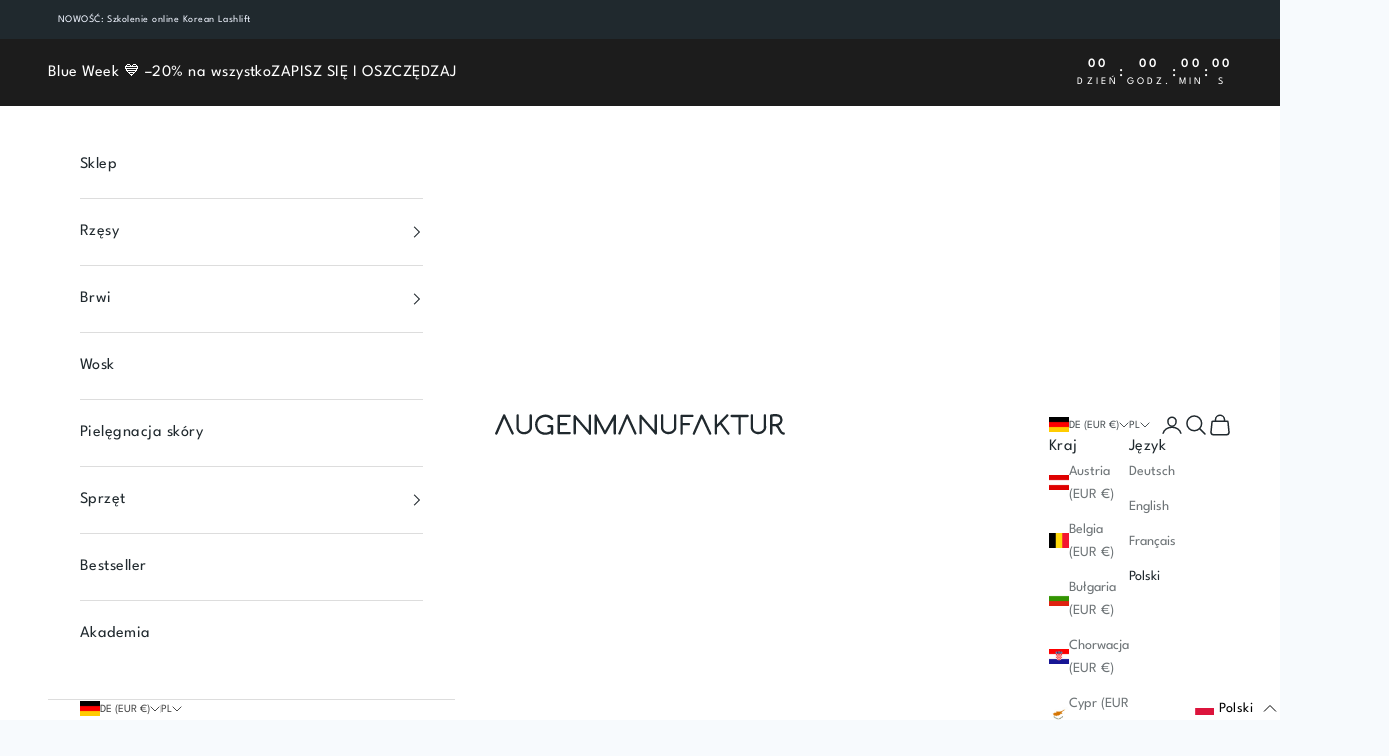

--- FILE ---
content_type: text/html; charset=UTF-8
request_url: https://www.modules4u.biz/shopify/exemptify/js/fix_prices_v1.js.php?shop=augenmanufaktur.myshopify.com&country=DE&vat=&off&style=&inc_style=&eu_oss&vat_included_setting=false&tax_included=false&shop_currency=EUR&actual_currency=EUR&num_currencies=8&customer_exempt=&current_country=DE&
body_size: 181
content:
window.is_EU = false;var ev = new CustomEvent("ExemptifyLoaded");window.ExemptifyTriggerUpdate = function(){};window.customer_ip = "3.17.6.61";document.dispatchEvent(ev);

--- FILE ---
content_type: text/css
request_url: https://www.augenmanufaktur.de/cdn/shop/t/121/assets/custom.css?v=122717555616685435191767093701
body_size: 490
content:
@media screen and (max-width: 749px){.hidden-tab-and-down{display:none}}@media screen and (min-width: 750px){.hidden-lap{display:none}}b,strong{font-weight:600}button:disabled{color:#666;cursor:not-allowed;opacity:.5}:where(.modal,.drawer,.popover,.header-search){z-index:999999999999999}.h5,:where(.prose h5){font-size:var(--text-h6)}.midcaps{font-size:var(--text-xs);text-transform:uppercase}.link-faded,.text-subdued{color:rgb(var(--text-color) / .8)}.footer__aside .payment-methods{max-width:none}.footer__lower_links{justify-content:center;flex-wrap:wrap}.footer_lower{padding-top:8px;padding-bottom:8px;padding-right:max(var(--container-gutter),50% - var(--container-max-width) / 2);padding-left:max(var(--container-gutter),50% - var(--container-max-width) / 2);background:rgb(var(--background-secondary))}.footer{padding-block-end:24px}marquee-text.scrolling-content{padding:15px 0;display:flex;align-items:center;line-height:normal}.drawer::part(header){min-height:auto}.mini-cart__recommendations-inner{background:rgb(var(--background-secondary));height:100%;overflow-x:hidden;overflow-y:auto;scrollbar-width:thin;box-shadow:-10px 0 24px 4px #2828280d inset;transition:transform .25s ease-in;padding:18px 32px}.mini-cart__recommendations-inner .product-card{margin-top:24px}.mini-cart__recommendations-inner .product-card__figure{flex:none}.mini-cart__recommendations-inner .product-card__info,.mini-cart__recommendations-inner .recommend-title-block,.mini-cart__recommendations-inner .recommend-title{min-height:inherit;display:flex;flex-direction:column;justify-content:flex-start;flex-grow:1;width:100%}@media only screen and (min-width: 700px){.recommendations-left{position:absolute;top:0;width:240px;height:100%;overflow:hidden;right:100%}}@media only screen and (max-width: 699px){.product-card__info{text-align:left}.recommendations-left{margin-left:-20px;margin-right:-20px;width:calc(100% + 40px)}.mini-cart__recommendations-list{display:flex;overflow-x:auto;width:100%}.mini-cart__recommendations-inner .product-card{margin-top:0;min-width:320px;display:flex}.mini-cart__recommendations-inner{overflow-x:auto;overflow-y:hidden;padding:16px 0 24px}.mini-cart__recommendations-inner p.h6,.mini-cart__recommendations-inner .product-card:first-child{padding-left:24px}.mini-cart__recommendations-list{padding:24px 0;margin-bottom:-35px;z-index:auto!important}.mini-cart__recommendations-inner .recommend-title{text-align:left}.mini-cart__recommendations-inner .product-card__figure{width:80px;height:auto;margin:0 auto;aspect-ratio:3 / 4}.mini-cart__recommendations-inner .product-card__info,.mini-cart__recommendations-inner .recommend-title-block,.mini-cart__recommendations-inner .recommend-title,.product-card__info :is(.price-list,.rating-badge){justify-content:flex-start}}.recommendations-left.cstm_hide_recommendation{display:none}.cart-total_info{width:100%}.cart-total_info div{display:flex;justify-content:space-between}.cart-total_info .cart-total_price span,.cart-total_info .cart-total_shipping span,.cart-total_info .cart-total_returns span{font-size:var(--text-xs);color:rgb(var(--text-primary))}.cart-total_info .cartgreen_info{color:rgb(var(--success-text))!important}.cart-total_info span.cartblack_info{color:rgb(var(--text-primary))!important}.special-link{color:rgb(var(--text-primary));padding:4px;background:rgb(var(--background-secondary));border-radius:4px;font-size:.8em;font-weight:800}.shop-all{font-weight:800}.split-video__section{display:flex;align-items:center}.flex-content-section{display:flex;flex-wrap:wrap;justify-content:space-between}.flex-media-grid__item .content-over-media.group{border-radius:8px}@media only screen and (max-width: 999px){.split-video__section{flex-direction:column-reverse}.split-video-__video-container{width:100%}.split-video-__text-container{padding:24px 16px;text-align:center}}@media only screen and (min-width: 1000px){.split-video-__video-container{width:77%}.split-video-__text-container{width:33%;padding:40px}}.kl-private-reset-css-Xuajs1{font-family:var(--text-font-family)!important}.aspect-portrait{aspect-ratio:3 / 4}.product-card__figure{background:#fff;border-radius:4px}.product-card__image{padding:8px;border-radius:4px}.product-gallery__media>*{border-radius:8px}.variant-custom-fields{font-size:var(--text-xs);align-items:center;column-gap:.5rem;padding:.375rem .5rem;display:inline-flex}.cstm_selected_variant{border-radius:var(--button-border-radius)}.cover-image-container{height:100%}.cover-image{height:100%;object-fit:cover}.hh{font-size:var(--text-hh);line-height:1;text-transform:uppercase;font-weight:800}img{object-fit:cover}p.hh a{background:0px!important}.feature-badge{border-radius:var(--button-border-radius)}.content-over-media--xxs{--content-over-media-height: calc(clamp(15rem, 65vw, 25rem)/2) }
/*# sourceMappingURL=/cdn/shop/t/121/assets/custom.css.map?v=122717555616685435191767093701 */


--- FILE ---
content_type: image/svg+xml
request_url: https://www.augenmanufaktur.de/cdn/shop/files/augenmanufaktur-logo-light.svg?v=1696418059&width=550
body_size: 10164
content:
<svg width="550" height="40" viewBox="0 0 550 40" fill="none" xmlns="http://www.w3.org/2000/svg">
<path fill-rule="evenodd" clip-rule="evenodd" d="M547.411 35.0993H547.764C549.059 35.0993 550 36.1586 550 37.4533C550 38.6302 548.941 39.6895 547.764 39.6895C545.646 39.5718 543.763 38.6302 542.233 37.2179C540.703 35.9232 539.526 34.1578 538.584 32.3923C538.295 31.8464 538.015 31.2917 537.734 30.7355C536.985 29.253 536.23 27.7591 535.289 26.3898C535.289 26.2721 535.054 26.0367 535.054 26.0367C534.89 25.9546 534.783 25.8153 534.693 25.6986C534.654 25.648 534.619 25.6015 534.583 25.5659L533.759 24.742C533.524 24.6243 533.288 24.3889 533.053 24.1535C532.994 24.0947 532.935 24.0653 532.877 24.0359C532.818 24.0064 532.759 23.977 532.7 23.9182C532.465 23.6828 532.229 23.5651 531.994 23.4474C530.817 23.5651 529.64 23.6828 528.463 23.5651C527.757 23.5651 526.933 23.4474 526.227 23.3297V25.8013V37.4533C526.227 38.7479 525.168 39.6895 523.991 39.6895C522.814 39.6895 521.755 38.6302 521.755 37.4533V33.2162V14.6201V2.96818C521.755 2.02661 522.461 1.08504 523.403 0.849644C525.639 0.378858 527.992 0.143466 530.229 0.0257698C533.641 -0.0919267 537.29 0.143466 540.35 1.79122C541.762 2.61509 543.174 3.79206 543.88 5.32211C545.057 7.55835 545.646 10.1477 545.41 12.6193C545.175 15.0909 544.351 17.2095 542.703 19.0926C541.291 20.6227 539.526 21.6819 537.643 22.3881C538.114 22.8589 538.584 23.3297 538.937 23.9182C540.047 25.3049 540.866 26.9094 541.679 28.5037C541.901 28.9391 542.123 29.3738 542.35 29.803C542.821 30.6269 543.409 31.5684 543.998 32.3923C543.998 32.51 544.116 32.6277 544.233 32.7454V32.8631C544.306 32.8631 544.334 32.908 544.372 32.9702C544.396 33.0086 544.424 33.0535 544.469 33.0985L545.292 33.9224C545.375 34.0865 545.514 34.1934 545.63 34.283C545.681 34.3219 545.728 34.3575 545.763 34.3931C545.763 34.5108 545.881 34.5108 545.881 34.5108C545.999 34.5697 546.146 34.658 546.293 34.7463C546.44 34.8346 546.587 34.9228 546.705 34.9816H546.822C546.96 34.9816 547.058 35.022 547.139 35.0555C547.196 35.0791 547.244 35.0993 547.293 35.0993H547.411ZM527.522 18.9749C527.992 19.0926 528.463 19.0926 528.934 19.0926C529.522 19.0926 530.111 19.0926 530.817 19.2103C531.17 19.0926 531.523 19.0926 531.876 19.0926H531.994H532.465C533.877 18.8572 535.171 18.5041 536.584 18.0333H536.701C536.701 18.0333 536.819 17.9156 536.937 17.9156L537.643 17.5625C537.76 17.5037 537.849 17.4449 537.937 17.386C538.025 17.3272 538.114 17.2683 538.231 17.2095L538.349 17.0918L538.467 16.9741L539.526 15.9148C539.526 15.9148 539.643 15.9148 539.643 15.7971C539.702 15.7382 539.761 15.6499 539.82 15.5616C539.879 15.4734 539.938 15.3851 539.997 15.3263L540.35 14.6201C540.35 14.5613 540.379 14.5319 540.408 14.5024C540.438 14.473 540.467 14.4436 540.467 14.3847C540.526 14.208 540.585 14.0019 540.644 13.7957C540.703 13.5899 540.762 13.3842 540.82 13.2078C540.938 13.0901 540.938 12.9724 540.938 12.8547V12.737V12.5016V12.1485V10.7362V10.6185C540.938 10.5596 540.909 10.4713 540.879 10.3831C540.85 10.2948 540.82 10.2065 540.82 10.1477C540.82 10.03 540.791 9.91228 540.762 9.79458C540.732 9.67688 540.703 9.55918 540.703 9.44149C540.585 8.85301 540.467 8.38222 540.232 7.91143V7.79374C540.232 7.73489 540.203 7.67604 540.173 7.61719C540.144 7.55835 540.114 7.4995 540.114 7.44065C540.055 7.3818 540.026 7.32295 539.997 7.2641C539.967 7.20526 539.938 7.14641 539.879 7.08756C539.82 7.02871 539.791 6.96986 539.761 6.91101C539.732 6.85217 539.702 6.79332 539.643 6.73447C539.526 6.61675 539.408 6.52847 539.29 6.44018C539.173 6.35192 539.055 6.26366 538.937 6.14599H538.82C538.73 6.10102 538.657 6.07324 538.595 6.0495C538.494 6.01111 538.422 5.98333 538.349 5.91059C538.169 5.73078 537.921 5.61965 537.708 5.52473C537.643 5.49539 537.581 5.4676 537.525 5.43981H537.407C537.349 5.43981 537.26 5.41038 537.172 5.38096C537.084 5.35154 536.996 5.32211 536.937 5.32211C536.231 5.08672 535.524 4.96902 534.818 4.85133C534.783 4.85133 534.737 4.84866 534.687 4.84454C534.461 4.73363 534.343 4.73363 534.112 4.73363C533.759 4.61593 533.406 4.61593 533.053 4.61593C531.523 4.49824 530.111 4.49824 528.699 4.61593C528.404 4.67478 528.081 4.70421 527.757 4.73363C527.433 4.76305 527.11 4.79248 526.816 4.85133H526.463H526.227V7.20526V18.8572C526.345 18.8572 526.463 18.8866 526.58 18.9161C526.698 18.9455 526.816 18.9749 526.933 18.9749H527.286H527.522ZM534.581 4.83438C534.617 4.8382 534.653 4.84171 534.687 4.84454C534.691 4.84675 534.696 4.84902 534.701 4.85133C534.656 4.84502 534.617 4.83939 534.581 4.83438ZM534.318 4.80048C534.346 4.80537 534.461 4.82157 534.581 4.83438C534.351 4.80201 534.291 4.79559 534.318 4.80048ZM514.341 10.5008V2.85049V2.4974C514.341 1.32044 513.281 0.261169 512.105 0.261169C510.928 0.261169 509.869 1.20274 509.869 2.4974V18.5041V26.7429V27.3314C509.869 27.4491 509.869 27.4491 509.751 27.5668V27.6845L509.045 29.0968C508.927 29.3322 508.692 29.6853 508.456 29.9207C508.456 29.9207 508.339 30.0384 508.339 30.1561L508.456 30.0384C508.421 30.0739 508.385 30.1201 508.347 30.1706L508.346 30.1711C508.257 30.2878 508.15 30.4271 507.986 30.5092C507.825 30.7505 507.609 30.9368 507.413 31.1057C507.323 31.184 507.236 31.2585 507.162 31.333C507.126 31.3687 507.08 31.4043 507.029 31.4432C506.912 31.5328 506.773 31.6397 506.691 31.8038L506.456 32.0392C506.103 32.2746 505.75 32.51 505.279 32.7454L504.573 33.0985C504.514 33.0985 504.455 33.1279 504.396 33.1573C504.337 33.1868 504.278 33.2162 504.22 33.2162H504.102C503.708 33.4134 503.231 33.528 502.809 33.6292C502.728 33.6488 502.648 33.6679 502.572 33.687C502.454 33.7458 502.307 33.7752 502.16 33.8047C502.013 33.8341 501.866 33.8635 501.748 33.9224C501.63 33.9224 501.395 33.9224 501.277 34.0401H501.16C500.866 34.0401 500.542 34.0695 500.218 34.0989C499.895 34.1283 499.571 34.1578 499.277 34.1578H498.335C498.292 34.1578 498.202 34.142 498.087 34.122C497.889 34.0874 497.618 34.0401 497.394 34.0401H497.276C497.158 34.0401 497.041 34.0401 496.805 33.9224C496.57 33.9224 496.217 33.8047 495.981 33.687C495.864 33.6281 495.746 33.5987 495.628 33.5693C495.511 33.5399 495.393 33.5104 495.275 33.4516C495.216 33.4516 495.158 33.4222 495.099 33.3927C495.04 33.3633 494.981 33.3339 494.922 33.3339H494.805C494.638 33.2505 494.486 33.1819 494.343 33.1176C494.084 33.0003 493.856 32.8974 493.628 32.7454C493.51 32.6866 493.422 32.6277 493.333 32.5689C493.245 32.51 493.157 32.4512 493.039 32.3923C492.98 32.3923 492.951 32.3629 492.922 32.3335C492.892 32.304 492.863 32.2746 492.804 32.2746C492.215 31.8038 491.627 31.2153 491.156 30.5092C491.156 30.5092 491.156 30.3915 491.039 30.3915C490.921 30.2738 490.803 30.1561 490.803 29.9207C490.661 29.7781 490.561 29.5925 490.453 29.3897C490.382 29.2577 490.308 29.1184 490.215 28.9791L489.862 28.2729V28.1552C489.862 28.0964 489.832 28.0375 489.803 27.9787L489.788 27.9483L489.778 27.9272L489.772 27.9132C489.789 27.9198 489.817 27.9198 489.862 27.9198C489.81 27.8166 489.781 27.7134 489.755 27.6202C489.721 27.5007 489.692 27.3975 489.626 27.3314V20.9758V2.85049V2.4974C489.626 1.32044 488.567 0.261169 487.39 0.261169C486.213 0.261169 485.154 1.20274 485.154 2.4974V8.02914V18.9749V27.096C485.154 28.7437 485.86 30.2738 486.684 31.6861C487.626 33.3339 489.038 34.7462 490.568 35.9232C492.569 37.4533 494.922 38.1594 497.394 38.5125C502.337 39.101 507.633 37.571 510.928 33.8047C511.987 32.7454 512.811 31.4507 513.517 30.0384C513.87 29.3322 514.223 28.5083 514.341 27.6845C514.419 26.3504 514.393 24.9641 514.367 23.5952V23.5939V23.5927V23.5915V23.5903V23.5891V23.5879V23.5868V23.5856V23.5845V23.5834V23.5823V23.5788V23.5752V23.5716V23.5679V23.5643V23.5606V23.557V23.5532V23.5495V23.5458V23.5421C514.354 22.8758 514.341 22.2138 514.341 21.5642V10.5008ZM69.8349 3.08588V10.7361V21.7996C69.8349 22.4623 69.8478 23.1378 69.8608 23.8177C69.887 25.1908 69.9136 26.5816 69.8349 27.9198C69.7172 28.7437 69.3641 29.5676 69.0111 30.2738C68.3049 31.6861 67.4811 32.9808 66.4219 34.0401C63.1267 37.8063 57.8307 39.3364 52.8879 38.7479C50.4164 38.3948 48.0627 37.6886 46.062 36.1586C44.5321 34.9816 43.1198 33.5693 42.1783 31.9215C41.3545 30.5092 40.6484 28.9791 40.6484 27.3314V19.2103V8.26452V2.73278C40.6484 1.43812 41.7076 0.496552 42.8844 0.496552C44.0613 0.496552 45.1205 1.55582 45.1205 2.73278V3.08588V21.2111V27.5667C45.1866 27.6328 45.2156 27.736 45.2491 27.8555C45.2753 27.9488 45.3043 28.052 45.3559 28.1552C45.3108 28.1552 45.2829 28.1552 45.2658 28.1486C45.2752 28.1703 45.286 28.1921 45.2969 28.2138L45.297 28.214L45.297 28.2141C45.3264 28.2729 45.3559 28.3318 45.3559 28.3906V28.5083L45.7089 29.2145C45.8018 29.3538 45.8763 29.493 45.947 29.6251C46.0555 29.8278 46.1548 30.0135 46.2974 30.1561C46.2974 30.3915 46.4151 30.5092 46.5327 30.6269C46.6504 30.6269 46.6504 30.7446 46.6504 30.7446C47.1212 31.4507 47.7096 32.0392 48.2981 32.51C48.3569 32.51 48.3863 32.5394 48.4157 32.5688C48.4452 32.5983 48.4746 32.6277 48.5334 32.6277C48.6511 32.6865 48.7394 32.7454 48.8277 32.8042C48.9159 32.8631 49.0042 32.9219 49.1219 32.9808C49.3499 33.1328 49.5779 33.2357 49.8375 33.3529C49.98 33.4173 50.132 33.4859 50.2987 33.5693H50.4164C50.4753 33.5693 50.5341 33.5987 50.593 33.6281C50.6518 33.6575 50.7107 33.687 50.7695 33.687C50.8872 33.7458 51.0049 33.7752 51.1226 33.8047C51.2402 33.8341 51.3579 33.8635 51.4756 33.9224C51.711 34.0401 52.0641 34.1577 52.2994 34.1577C52.5348 34.2754 52.6525 34.2754 52.7702 34.2754H52.8879C53.1117 34.2754 53.3828 34.3227 53.5812 34.3574L53.5813 34.3574L53.5814 34.3574C53.696 34.3774 53.7863 34.3931 53.8294 34.3931H54.7709C55.065 34.3931 55.3886 34.3637 55.7122 34.3343L55.7124 34.3343C56.036 34.3049 56.3597 34.2754 56.6539 34.2754H56.7716C56.8892 34.1578 57.1246 34.1577 57.2423 34.1577C57.36 34.0989 57.5071 34.0695 57.6542 34.0401L57.6542 34.0401C57.8013 34.0106 57.9484 33.9812 58.0661 33.9224C58.1425 33.9033 58.222 33.8842 58.3036 33.8646C58.7247 33.7634 59.2017 33.6488 59.5961 33.4516H59.7137C59.7726 33.4516 59.8314 33.4221 59.8903 33.3927C59.9491 33.3633 60.008 33.3339 60.0668 33.3339L60.7729 32.9808C61.2437 32.7454 61.5967 32.51 61.9498 32.2746L61.9498 32.2746L62.1852 32.0392C62.2672 31.8751 62.4065 31.7682 62.5232 31.6786C62.5739 31.6397 62.6203 31.6041 62.6559 31.5684C62.7305 31.4939 62.8168 31.4194 62.9074 31.3411C63.1031 31.1722 63.3189 30.9858 63.4797 30.7446C63.6439 30.6625 63.7508 30.5232 63.8403 30.4065C63.8792 30.3558 63.9148 30.3094 63.9505 30.2738L63.8328 30.3915C63.8328 30.2738 63.9505 30.1561 63.9505 30.1561C64.1859 29.9207 64.4212 29.5676 64.5389 29.3322L65.2451 27.9198V27.8021C65.3627 27.6844 65.3628 27.6844 65.3628 27.5667V26.9783V18.7395V2.73278C65.3628 1.43812 66.4219 0.496552 67.5988 0.496552C68.7757 0.496552 69.8349 1.55582 69.8349 2.73278V3.08588ZM29.7034 24.5064L29.7033 24.5062L29.7032 24.506C26.8788 18.2682 24.0544 12.0304 21.1122 5.91034C20.7592 5.20416 20.4355 4.49797 20.1119 3.79179C19.7882 3.08561 19.4646 2.37944 19.1115 1.67327C18.4054 0.26091 15.934 0.143213 15.2279 1.67327C14.404 3.61526 13.5508 5.55725 12.6976 7.49924C11.8443 9.44123 10.9911 11.3832 10.1673 13.3252C7.46048 19.5631 4.75367 25.8011 2.16455 31.9213C1.57611 33.3336 0.98767 34.746 0.281545 36.1583C0.0461697 36.7468 -0.0715182 37.2176 0.0461693 37.9238C0.399232 38.5123 0.752295 39.1008 1.22304 39.3362C2.16454 39.8069 3.81217 39.6892 4.28292 38.5123C5.10673 36.5703 5.95995 34.6283 6.81318 32.6863L6.81322 32.6863L6.81329 32.6861L6.81354 32.6855C7.66666 30.7438 8.51978 28.8021 9.34348 26.8603C10.6969 23.7414 12.0208 20.6519 13.3448 17.5624C14.6688 14.4728 15.9928 11.3833 17.3462 8.26427C17.8253 9.2703 18.2848 10.2763 18.7407 11.2744C19.4049 12.7285 20.0613 14.1656 20.7592 15.5615C23.5837 21.7994 26.4082 28.0373 29.3504 34.1575C29.7034 34.8636 30.027 35.5698 30.3507 36.2759L30.3507 36.276C30.6743 36.9822 30.998 37.6884 31.3511 38.3946C31.8218 39.4538 33.4694 39.8069 34.4109 39.2185C35.4701 38.5123 35.7055 37.3353 35.2347 36.1583C33.2341 32.3921 31.4687 28.5081 29.7034 24.5064ZM404.656 24.742C401.831 18.5041 399.007 12.2662 396.065 6.14597C395.712 5.4397 395.388 4.73343 395.064 4.02716C394.741 3.32107 394.417 2.61499 394.064 1.9089C393.358 0.496541 390.887 0.378845 390.18 1.9089C389.357 3.84913 388.505 5.78936 387.652 7.72959L387.65 7.73562C386.797 9.67737 385.944 11.6191 385.12 13.5609C382.413 19.7988 379.706 26.0367 377.117 32.1569C376.529 33.5693 375.94 34.9816 375.234 36.394C374.999 36.9825 374.881 37.4532 374.999 38.1594C375.116 38.6302 375.587 39.2187 376.058 39.4541C376.999 39.9249 378.647 39.8072 379.118 38.6302C379.942 36.6882 380.795 34.7462 381.648 32.8043C382.501 30.8623 383.354 28.9203 384.178 26.9783C385.531 23.8606 386.855 20.7724 388.178 17.6841L388.179 17.6823C389.503 14.5921 390.827 11.5019 392.181 8.38221C392.66 9.38827 393.12 10.3943 393.575 11.3925C394.24 12.8465 394.896 14.2836 395.594 15.6794C398.418 21.9173 401.243 28.1552 404.185 34.2754C404.538 34.9816 404.862 35.6878 405.186 36.394C405.509 37.1002 405.833 37.8063 406.186 38.5125C406.657 39.5718 408.304 39.9249 409.246 39.3364C410.305 38.6302 410.54 37.4532 410.07 36.2763C408.187 32.6277 406.421 28.7437 404.656 24.742ZM343.929 2.85049V10.5008V21.5642C343.929 22.2269 343.942 22.9024 343.955 23.5823V23.5834C343.981 24.9561 344.008 26.3466 343.929 27.6845C343.811 28.5083 343.458 29.3322 343.105 30.0384C342.399 31.4507 341.575 32.7454 340.516 33.8047C337.221 37.571 331.925 39.101 326.982 38.5125C324.511 38.1594 322.157 37.4533 320.156 35.9232C318.626 34.7462 317.214 33.3339 316.273 31.6861C315.449 30.2738 314.743 28.7437 314.743 27.096V18.9749V8.02914V2.4974C314.743 1.20274 315.802 0.261169 316.979 0.261169C318.156 0.261169 319.215 1.32044 319.215 2.4974V2.85049V20.9758V27.3314C319.281 27.3975 319.31 27.5007 319.343 27.6202C319.37 27.7135 319.399 27.8167 319.45 27.9198C319.405 27.9198 319.377 27.9198 319.36 27.9132C319.366 27.9263 319.372 27.9394 319.378 27.9525L319.391 27.9787C319.421 28.0375 319.45 28.0964 319.45 28.1552V28.2729L319.803 28.9791C319.896 29.1184 319.971 29.2577 320.041 29.3897C320.15 29.5925 320.249 29.7781 320.392 29.9207C320.392 30.1561 320.509 30.2738 320.627 30.3915C320.745 30.3915 320.745 30.5092 320.745 30.5092C321.215 31.2153 321.804 31.8038 322.392 32.2746C322.451 32.2746 322.481 32.304 322.51 32.3335C322.539 32.3629 322.569 32.3923 322.628 32.3923C322.745 32.4511 322.833 32.5099 322.922 32.5687L322.922 32.5689L322.922 32.569C323.01 32.6278 323.099 32.6866 323.216 32.7454C323.444 32.8974 323.672 33.0003 323.932 33.1176C324.074 33.1819 324.226 33.2505 324.393 33.3339H324.511C324.57 33.3339 324.628 33.3633 324.687 33.3927C324.746 33.4222 324.805 33.4516 324.864 33.4516C324.981 33.5104 325.099 33.5399 325.217 33.5693C325.335 33.5987 325.452 33.6281 325.57 33.687C325.805 33.8047 326.158 33.9224 326.394 33.9224C326.629 34.0401 326.747 34.0401 326.864 34.0401H326.982C327.206 34.0401 327.477 34.0874 327.676 34.122C327.79 34.142 327.881 34.1578 327.924 34.1578H328.865C329.159 34.1578 329.483 34.1283 329.807 34.0989C330.13 34.0695 330.454 34.0401 330.748 34.0401H330.866C330.983 33.9224 331.219 33.9224 331.337 33.9224C331.454 33.8635 331.601 33.8341 331.748 33.8047C331.896 33.7753 332.043 33.7458 332.16 33.687C332.237 33.6679 332.316 33.6488 332.398 33.6292C332.819 33.528 333.296 33.4134 333.69 33.2162H333.808C333.867 33.2162 333.926 33.1868 333.985 33.1573C334.043 33.1279 334.102 33.0985 334.161 33.0985L334.867 32.7454C335.338 32.51 335.691 32.2746 336.044 32.0392L336.279 31.8038C336.361 31.6397 336.501 31.5328 336.617 31.4432C336.668 31.4043 336.715 31.3687 336.75 31.333C336.825 31.2587 336.911 31.1843 337.001 31.1062L337.002 31.1057C337.197 30.9368 337.413 30.7505 337.574 30.5092C337.738 30.4271 337.845 30.2879 337.935 30.1712C337.973 30.1205 338.009 30.074 338.045 30.0384L337.927 30.1561C337.927 30.0384 338.045 29.9207 338.045 29.9207C338.28 29.6853 338.515 29.3322 338.633 29.0968L339.339 27.6845V27.5668C339.457 27.4491 339.457 27.4491 339.457 27.3314V26.7429V18.5041V2.4974C339.457 1.20274 340.516 0.261169 341.693 0.261169C342.87 0.261169 343.929 1.32044 343.929 2.4974V2.85049ZM109.26 11.0892C110.202 10.5007 110.79 8.97066 110.084 8.02909C108.672 6.14595 107.024 4.61589 105.023 3.43893C102.081 1.67348 98.5506 0.849606 95.1377 0.967302C88.1941 1.32039 81.1329 4.73359 77.9553 11.2069C75.3662 16.3855 75.2485 22.6235 77.3669 28.0375C78.5438 30.7445 80.0737 33.2161 82.3098 35.217C85.0166 37.5709 88.1941 38.9833 91.7248 39.5718C96.5499 40.3956 101.611 39.4541 105.847 36.9824V37.5709C105.847 38.7479 106.906 39.8072 108.083 39.8072C109.26 39.8072 110.319 38.8656 110.319 37.5709V24.9774V23.2119C110.319 22.035 109.26 20.9757 108.083 20.9757H101.257C100.081 20.9757 99.0214 22.035 99.0214 23.2119C99.0214 24.3889 99.9629 25.4482 101.257 25.4482H105.847V31.5684L105.73 31.6861L105.494 31.9215L105.377 32.0392H105.494C105.435 32.0392 105.406 32.0686 105.377 32.098C105.347 32.1275 105.318 32.1569 105.259 32.1569C104.553 32.7454 103.729 33.2161 102.905 33.5692L102.199 33.9223C102.14 33.9812 102.081 34.0106 102.022 34.04C101.964 34.0694 101.905 34.0989 101.846 34.1577H101.728C101.14 34.3931 100.434 34.6285 99.7275 34.8639C99.0214 35.0993 98.3154 35.217 97.6093 35.3347L97.6091 35.3347H97.4915H97.3738H96.7853H95.3731H94.0785C93.8431 35.3347 93.6078 35.3347 93.3724 35.217H93.137C92.4581 35.1415 91.8275 34.9694 91.1832 34.7935L91.1831 34.7935C90.8224 34.695 90.4573 34.5953 90.0771 34.5108L90.0771 34.5108C89.724 34.3931 89.371 34.2754 88.9003 34.1577H88.7826C88.7237 34.0989 88.6355 34.0694 88.5472 34.04C88.4589 34.0106 88.3707 33.9812 88.3118 33.9223C87.7234 33.6869 87.1349 33.3338 86.6642 32.9808C86.5465 32.9219 86.4288 32.8336 86.3111 32.7454C86.1934 32.6571 86.0757 32.5688 85.9581 32.51C85.8404 32.3923 85.7227 32.2746 85.4873 32.1569C85.3258 31.9953 85.1642 31.8476 85.0075 31.7043L85.0074 31.7042C84.7073 31.4299 84.4246 31.1714 84.1928 30.8622C84.0751 30.7445 83.9868 30.6268 83.8985 30.5091C83.8103 30.3914 83.722 30.2737 83.6043 30.156C83.4866 30.0383 83.3689 29.9206 83.3689 29.8029C83.0159 29.3322 82.6628 28.7437 82.4274 28.1552C82.3098 27.9198 82.1921 27.6844 82.0744 27.3313C82.0155 27.2725 81.9861 27.2136 81.9567 27.1548C81.9273 27.0959 81.8978 27.0371 81.839 26.9782V26.8605C81.839 26.6807 81.7016 26.4322 81.5843 26.2199C81.5481 26.1543 81.5137 26.0922 81.4859 26.0367C81.4271 25.8601 81.3682 25.713 81.3094 25.5658C81.2506 25.4187 81.1917 25.2716 81.1329 25.0951C80.8975 24.5066 80.7798 23.9181 80.6621 23.2119C80.6621 23.0943 80.6327 22.9472 80.6033 22.8001L80.6033 22.8C80.5739 22.6529 80.5444 22.5058 80.5444 22.3881V21.7996C80.4268 20.5049 80.4268 19.328 80.5444 18.0333V17.6802C80.5444 17.4008 80.6181 17.1951 80.7072 16.9465C80.7307 16.8809 80.7553 16.8123 80.7798 16.7386C80.8387 16.4444 80.9269 16.1502 81.0152 15.8559C81.1035 15.5617 81.1917 15.2674 81.2506 14.9732C81.3022 14.87 81.3311 14.7668 81.3573 14.6735C81.3909 14.554 81.4199 14.4508 81.4859 14.3847C81.4859 14.3847 81.4859 14.267 81.6036 14.267C81.6625 14.2082 81.6919 14.1199 81.7213 14.0316C81.7507 13.9433 81.7802 13.8551 81.839 13.7962C82.0744 13.2077 82.4274 12.6193 82.7805 12.1485C82.8394 12.0308 82.9276 11.9131 83.0159 11.7954C83.1041 11.6777 83.1924 11.56 83.2513 11.4423L83.6043 11.0892L85.0166 9.67684C85.1343 9.55914 85.2519 9.47087 85.3696 9.3826C85.4873 9.29433 85.605 9.20605 85.7227 9.08836H85.8404C85.8992 9.02951 85.9875 8.97066 86.0758 8.91182C86.164 8.85297 86.2523 8.79412 86.3111 8.73527L86.3112 8.7352C86.8996 8.38214 87.488 8.02907 88.1941 7.676C88.5472 7.55831 88.9003 7.44061 89.1356 7.20522H89.0179L89.1356 7.08752C89.2388 7.03592 89.342 7.00694 89.4353 6.98075C89.5548 6.9472 89.658 6.91822 89.7241 6.85213C90.6656 6.49904 91.7248 6.26365 92.7839 6.02825C92.9016 6.02825 93.0193 5.99883 93.137 5.96941C93.2547 5.93998 93.3724 5.91056 93.4901 5.91056C93.535 5.91056 93.6658 5.89339 93.7775 5.87872C93.8965 5.8631 93.9938 5.85033 93.9428 5.86414C93.8704 5.87711 93.7979 5.89244 93.7255 5.91056C93.8498 5.88568 93.9164 5.87132 93.9428 5.86414C94.3411 5.79286 94.7394 5.79286 95.1377 5.79286C95.9615 5.79286 96.903 5.79286 97.7268 5.91056H97.8445C97.9622 5.91056 98.1976 5.91056 98.3153 6.02825C98.4918 6.0871 98.6683 6.11653 98.8448 6.14595C99.0214 6.17537 99.1979 6.2048 99.3744 6.26365C99.7275 6.38134 100.081 6.49904 100.316 6.61674C100.375 6.61674 100.463 6.64616 100.551 6.67558C100.64 6.70501 100.728 6.73443 100.787 6.73443C100.787 6.73443 100.904 6.73443 100.904 6.85213C101.493 7.08752 102.081 7.44061 102.552 7.7937C102.67 7.85255 102.787 7.94082 102.905 8.02909C103.023 8.11737 103.14 8.20564 103.258 8.26449C103.317 8.32333 103.376 8.35276 103.435 8.38218C103.494 8.41161 103.552 8.44103 103.611 8.49988H103.729C104.435 9.08836 105.141 9.67685 105.73 10.383L106.083 10.7361C106.083 10.795 106.112 10.8244 106.141 10.8538C106.171 10.8832 106.2 10.9127 106.2 10.9715C107.024 11.3246 108.201 11.7954 109.26 11.0892ZM81.7213 26.6251C81.7213 26.6251 81.7213 26.5074 81.6036 26.5074C81.4859 26.1544 81.7213 26.5074 81.7213 26.6251ZM127.737 5.79287H123.03V10.383V17.0917H134.681C135.975 17.0917 136.917 18.151 136.917 19.328C136.917 20.5049 135.858 21.5642 134.681 21.5642H132.915H123.03V22.035V34.2754H123.383H134.445H141.389C142.683 34.2754 143.625 35.3347 143.625 36.5117C143.625 37.6886 142.566 38.7479 141.389 38.7479H138.8H127.737H120.794C119.617 38.7479 118.558 37.6886 118.558 36.5117V29.9207V18.0333V3.55664C118.558 2.37967 119.617 1.3204 120.794 1.3204H123.383H134.445H141.389C142.683 1.3204 143.625 2.37967 143.625 3.55664C143.625 4.7336 142.566 5.79287 141.389 5.79287H138.8H127.737ZM376.764 3.67438C376.764 2.49741 375.822 1.43814 374.528 1.43814H367.584H356.522H353.933C352.756 1.43814 351.696 2.49741 351.696 3.67438V18.3864V30.7446V37.4533C351.696 38.6302 352.756 39.6895 353.933 39.6895C355.109 39.6895 356.169 38.7479 356.169 37.4533V22.6235V21.5642H366.054H367.82C368.997 21.5642 370.056 20.505 370.056 19.328C370.056 18.151 369.114 17.0918 367.82 17.0918H356.169V10.7362V5.79291H360.876H371.939H374.528C375.705 5.91061 376.764 4.85134 376.764 3.67438ZM177.754 3.08588C177.754 1.79121 178.814 0.84964 179.99 0.84964C181.167 0.84964 182.226 1.90891 182.226 2.96818V7.32295V26.0367V37.8063C182.226 38.6302 181.638 39.4541 180.814 39.8072C179.99 40.1603 178.931 40.0426 178.343 39.3364V39.2187C177.388 38.2637 176.561 37.2447 175.721 36.2089C175.422 35.8404 175.121 35.4699 174.812 35.0993L174.016 34.1837L173.997 34.1624C171.892 31.7436 169.717 29.2432 167.633 26.7429C166.226 25.101 164.848 23.4883 163.47 21.8757L163.468 21.8735L163.457 21.8606C162.074 20.2416 160.69 18.6225 159.277 16.9741C157.991 15.3655 156.649 13.812 155.29 12.2383L155.29 12.2381C154.66 11.5088 154.027 10.7753 153.393 10.03V25.919V37.1002C153.393 38.3948 152.334 39.3364 151.157 39.3364C149.98 39.3364 148.921 38.2771 148.921 37.1002V32.9808V15.2086V4.02745C148.921 3.20357 149.509 2.37969 150.333 2.0266C151.157 1.67352 152.216 1.79121 152.805 2.49739V2.61509C153.759 3.57002 154.586 4.58898 155.427 5.62475L155.427 5.62488C155.726 5.99333 156.026 6.36389 156.335 6.73446C156.606 7.0457 156.878 7.35849 157.151 7.67266L157.152 7.67286L157.152 7.67357C159.256 10.0916 161.431 12.5913 163.514 15.0909C164.926 16.7379 166.308 18.3555 167.69 19.9731L167.694 19.9775L167.703 19.9885C169.082 21.6025 170.462 23.2165 171.87 24.8597C173.157 26.4682 174.498 28.0217 175.857 29.5954L175.857 29.5956L175.859 29.5968L175.859 29.5978C176.489 30.3263 177.121 31.0592 177.754 31.8038V14.8555V3.08588ZM304.975 0.378845C303.798 0.378845 302.738 1.32042 302.738 2.61508V14.3847V31.333C302.111 30.5945 301.483 29.8675 300.859 29.1448L300.855 29.1405L300.852 29.1363L300.848 29.132L300.844 29.1278L300.841 29.1244L300.84 29.1231L300.84 29.1229L300.836 29.1187C299.479 27.547 298.139 25.9954 296.854 24.3889C295.442 22.7412 294.059 21.1229 292.676 19.5045C291.293 17.8862 289.911 16.2679 288.498 14.6201C286.415 12.1197 284.239 9.61929 282.134 7.2005L282.116 7.17908L282.062 7.11773C281.814 6.83184 281.566 6.54711 281.319 6.26367C281.011 5.89385 280.711 5.52403 280.413 5.15632L280.411 5.15436L280.411 5.1542C279.571 4.11835 278.744 3.0993 277.789 2.14429V2.0266C277.2 1.32042 276.141 1.20272 275.317 1.55581C274.493 1.9089 273.905 2.73278 273.905 3.55665V14.7378V32.51V36.6294C273.905 37.8063 274.964 38.8656 276.141 38.8656C277.318 38.8656 278.377 37.924 278.377 36.6294V25.4482V9.55917C279.01 10.3035 279.642 11.036 280.271 11.7642L280.274 11.7678C281.633 13.3414 282.975 14.8949 284.262 16.5033C285.666 18.1414 287.04 19.7505 288.415 21.3593L288.436 21.3833L288.443 21.392C289.825 23.0089 291.206 24.6258 292.617 26.2721C294.699 28.7708 296.874 31.2696 298.977 33.6868L298.98 33.6904L298.981 33.6915L298.981 33.6918L299.796 34.6285C300.104 34.9983 300.404 35.3681 300.703 35.7358L300.704 35.7378C301.545 36.7737 302.372 37.7928 303.327 38.7479V38.8656C303.915 39.5718 304.975 39.6895 305.798 39.3364C306.622 38.9833 307.211 38.1594 307.211 37.3355V25.5659V6.85215V2.49738C307.211 1.43811 306.269 0.378845 304.975 0.378845ZM224.722 2.87124C224.877 2.58449 225.03 2.30157 225.182 2.02657C226.242 0.0257301 229.301 0.967303 229.419 2.96814V7.20522V25.5659V37.2178C229.419 38.5125 228.36 39.4541 227.183 39.4541C226.006 39.4541 224.947 38.3948 224.947 37.2178V32.9807V14.6201V11.6777C224.476 12.5016 224.035 13.3254 223.594 14.1493C223.152 14.9732 222.711 15.7971 222.24 16.6209C220.85 18.9665 219.525 21.3761 218.216 23.7552L218.214 23.7589L218.211 23.7643L218.207 23.7715C217.745 24.6103 217.286 25.4451 216.827 26.272C216.12 27.6256 215.385 28.9496 214.649 30.2737L214.649 30.275C213.913 31.5987 213.178 32.9223 212.472 34.2754C211.949 35.0596 211.491 35.9083 211.05 36.726L211.05 36.7261C210.895 37.0129 210.742 37.2959 210.589 37.5709C209.765 38.9833 207.529 39.101 206.705 37.5709C206 36.2766 205.294 34.8646 204.588 33.4526L204.587 33.4515C202.998 30.4503 201.41 27.4196 199.821 24.3889C198.232 21.3582 196.643 18.3275 195.054 15.3263C194.348 14.1493 193.76 12.9723 193.171 11.7954V25.5659V37.2178C193.171 38.5125 192.112 39.4541 190.935 39.4541C189.758 39.4541 188.699 38.3948 188.699 37.2178V32.9807V14.3847V2.73275C188.699 1.79118 189.405 0.967303 190.347 0.614214C191.171 0.378821 192.348 0.849607 192.818 1.67348C193.524 2.96781 194.23 4.37977 194.936 5.79177L194.937 5.79286C196.524 8.79111 198.111 11.8187 199.698 14.8464L199.698 14.8465L199.703 14.8555C201.292 17.8862 202.881 20.9169 204.469 23.9181C205.175 25.2123 205.852 26.5359 206.528 27.8595L206.529 27.8608C207.206 29.1849 207.882 30.5091 208.588 31.8038C208.647 31.7449 208.706 31.6567 208.765 31.5684C208.824 31.4801 208.883 31.3918 208.942 31.333C209.707 29.9207 210.471 28.5377 211.236 27.1548L211.239 27.1509L211.239 27.1508L211.239 27.1507L211.239 27.1505C212.003 25.769 212.767 24.3875 213.531 22.9765C214.921 20.6313 216.247 18.222 217.555 15.8432L217.555 15.8431L217.557 15.84L217.56 15.8355L217.563 15.8291L217.569 15.8192C218.029 14.9828 218.487 14.1501 218.945 13.3254C219.651 11.9719 220.387 10.6478 221.122 9.32375L221.123 9.32243C221.858 7.99878 222.594 6.67513 223.299 5.32207C223.822 4.5378 224.281 3.68901 224.722 2.87124ZM262.96 24.5066C261.548 21.3877 260.165 18.2982 258.782 15.2086L258.782 15.2084L258.782 15.2079L258.782 15.2069C257.399 12.118 256.016 9.02899 254.604 5.91059C254.31 5.20478 253.987 4.49896 253.663 3.79315L253.663 3.79205C253.339 3.08587 253.016 2.3797 252.721 1.67352C252.015 0.261159 249.544 0.143463 248.838 1.67352L243.895 13.3255C242.779 15.8956 241.684 18.4657 240.592 21.0275L240.592 21.0285L240.592 21.0294L240.591 21.0301L240.59 21.0326C239.033 24.687 237.483 28.3246 235.892 31.9215C235.304 33.3339 234.715 34.7462 234.009 36.1586C233.774 36.7471 233.656 37.2179 233.774 37.924C233.891 38.3948 234.362 38.9833 234.833 39.2187C235.774 39.6895 237.422 39.5718 237.893 38.3948L242.836 26.7429C244.13 23.6828 245.454 20.5932 246.778 17.5037C248.102 14.4142 249.426 11.3246 250.721 8.26452C251.25 9.49991 251.809 10.7059 252.368 11.9119L252.368 11.9131L252.369 11.9144C252.928 13.1203 253.486 14.3263 254.016 15.5617C255.426 18.6755 256.806 21.7599 258.187 24.8442L258.19 24.8511L258.194 24.8598L258.202 24.8771C259.582 27.9609 260.962 31.0446 262.372 34.1577C262.666 34.8639 262.99 35.5701 263.313 36.2763C263.637 36.9825 263.96 37.6886 264.255 38.3948C264.725 39.4541 266.373 39.8072 267.315 39.2187C268.374 38.5125 268.609 37.3356 268.138 36.1586C266.491 32.3923 264.725 28.3906 262.96 24.5066ZM439.489 29.4469L439.491 29.4499C441.257 31.8038 443.022 34.1577 444.787 36.394C445.493 37.4532 444.905 38.8656 443.964 39.4541C442.904 40.1603 441.61 39.5718 440.904 38.6302C440.609 38.2183 440.286 37.7769 439.962 37.3355L439.958 37.3304C439.636 36.8908 439.314 36.4512 439.021 36.0409C436.315 32.2756 433.491 28.5103 430.667 24.7449L430.665 24.742C430.076 23.977 429.488 23.1826 428.9 22.3881L428.899 22.3877C428.311 21.5934 427.723 20.7991 427.134 20.0342C426.134 21.0346 425.163 22.0644 424.192 23.0943C423.221 24.1241 422.25 25.154 421.25 26.1544V37.2178C421.25 38.5125 420.191 39.4541 419.014 39.4541C417.837 39.4541 416.778 38.3948 416.778 37.2178V32.9808V14.3847V2.73277C416.778 1.43811 417.837 0.496536 419.014 0.496536C420.191 0.496536 421.25 1.5558 421.25 2.73277V6.96984V19.6811C423.015 17.8565 424.751 16.032 426.488 14.2075L426.493 14.2018C428.227 12.3796 429.961 10.5575 431.724 8.73529C432.96 7.44064 434.166 6.17542 435.372 4.91019C436.579 3.64494 437.785 2.37969 439.021 1.08502C439.844 0.143446 441.374 0.261143 442.198 1.08502C443.14 1.90889 443.022 3.43895 442.198 4.26283C441.727 4.73361 441.286 5.2044 440.845 5.67518C440.404 6.14597 439.962 6.61675 439.491 7.08754C437.961 8.7353 436.402 10.3536 434.843 11.972C433.283 13.5903 431.724 15.2086 430.194 16.8564C430.371 17.0917 430.518 17.2977 430.665 17.5037C430.812 17.7097 430.959 17.9156 431.136 18.151C433.842 21.9163 436.665 25.6816 439.489 29.4469ZM479.27 1.55582H469.031H452.672H448.906C447.729 1.55582 446.67 2.61508 446.67 3.79205C446.67 4.96901 447.612 6.02829 448.906 6.02829H459.145H461.852V15.2086V33.2162V37.3356C461.852 38.5125 462.911 39.5718 464.088 39.5718C465.265 39.5718 466.324 38.6302 466.324 37.3356V25.919V7.91143V6.02829H475.504H479.27C480.447 6.02829 481.506 4.96901 481.506 3.79205C481.506 2.61508 480.564 1.55582 479.27 1.55582Z" fill="white"/>
</svg>


--- FILE ---
content_type: image/svg+xml
request_url: https://www.augenmanufaktur.de/cdn/shop/files/augenmanufaktur-logo.svg?v=1696418059&width=550
body_size: 10285
content:
<svg width="550" height="40" viewBox="0 0 550 40" fill="none" xmlns="http://www.w3.org/2000/svg">
<path fill-rule="evenodd" clip-rule="evenodd" d="M547.411 35.0993H547.764C549.059 35.0993 550 36.1586 550 37.4533C550 38.6302 548.941 39.6895 547.764 39.6895C545.646 39.5718 543.763 38.6302 542.233 37.2179C540.703 35.9232 539.526 34.1578 538.584 32.3923C538.295 31.8464 538.015 31.2917 537.734 30.7355C536.985 29.253 536.23 27.7591 535.289 26.3898C535.289 26.2721 535.054 26.0367 535.054 26.0367C534.89 25.9546 534.783 25.8153 534.693 25.6986C534.654 25.648 534.619 25.6015 534.583 25.5659L533.759 24.742C533.524 24.6243 533.288 24.3889 533.053 24.1535C532.994 24.0947 532.935 24.0653 532.877 24.0359C532.818 24.0064 532.759 23.977 532.7 23.9182C532.465 23.6828 532.229 23.5651 531.994 23.4474C530.817 23.5651 529.64 23.6828 528.463 23.5651C527.757 23.5651 526.933 23.4474 526.227 23.3297V25.8013V37.4533C526.227 38.7479 525.168 39.6895 523.991 39.6895C522.814 39.6895 521.755 38.6302 521.755 37.4533V33.2162V14.6201V2.96818C521.755 2.02661 522.461 1.08504 523.403 0.849644C525.639 0.378858 527.992 0.143466 530.229 0.0257698C533.641 -0.0919267 537.29 0.143466 540.35 1.79122C541.762 2.61509 543.174 3.79206 543.88 5.32211C545.057 7.55835 545.646 10.1477 545.41 12.6193C545.175 15.0909 544.351 17.2095 542.703 19.0926C541.291 20.6227 539.526 21.6819 537.643 22.3881C538.114 22.8589 538.584 23.3297 538.937 23.9182C540.047 25.3049 540.866 26.9094 541.679 28.5037C541.901 28.9391 542.123 29.3738 542.35 29.803C542.821 30.6269 543.409 31.5684 543.998 32.3923C543.998 32.51 544.116 32.6277 544.233 32.7454V32.8631C544.306 32.8631 544.334 32.908 544.372 32.9702C544.396 33.0086 544.424 33.0535 544.469 33.0985L545.292 33.9224C545.375 34.0865 545.514 34.1934 545.63 34.283C545.681 34.3219 545.728 34.3575 545.763 34.3931C545.763 34.5108 545.881 34.5108 545.881 34.5108C545.999 34.5697 546.146 34.658 546.293 34.7463C546.44 34.8346 546.587 34.9228 546.705 34.9816H546.822C546.96 34.9816 547.058 35.022 547.139 35.0555C547.196 35.0791 547.244 35.0993 547.293 35.0993H547.411ZM527.522 18.9749C527.992 19.0926 528.463 19.0926 528.934 19.0926C529.522 19.0926 530.111 19.0926 530.817 19.2103C531.17 19.0926 531.523 19.0926 531.876 19.0926H531.994H532.465C533.877 18.8572 535.171 18.5041 536.584 18.0333H536.701C536.701 18.0333 536.819 17.9156 536.937 17.9156L537.643 17.5625C537.76 17.5037 537.849 17.4449 537.937 17.386C538.025 17.3272 538.114 17.2683 538.231 17.2095L538.349 17.0918L538.467 16.9741L539.526 15.9148C539.526 15.9148 539.643 15.9148 539.643 15.7971C539.702 15.7382 539.761 15.6499 539.82 15.5616C539.879 15.4734 539.938 15.3851 539.997 15.3263L540.35 14.6201C540.35 14.5613 540.379 14.5319 540.408 14.5024C540.438 14.473 540.467 14.4436 540.467 14.3847C540.526 14.208 540.585 14.0019 540.644 13.7957C540.703 13.5899 540.762 13.3842 540.82 13.2078C540.938 13.0901 540.938 12.9724 540.938 12.8547V12.737V12.5016V12.1485V10.7362V10.6185C540.938 10.5596 540.909 10.4713 540.879 10.3831C540.85 10.2948 540.82 10.2065 540.82 10.1477C540.82 10.03 540.791 9.91228 540.762 9.79458C540.732 9.67688 540.703 9.55918 540.703 9.44149C540.585 8.85301 540.467 8.38222 540.232 7.91143V7.79374C540.232 7.73489 540.203 7.67604 540.173 7.61719C540.144 7.55835 540.114 7.4995 540.114 7.44065C540.055 7.3818 540.026 7.32295 539.997 7.2641C539.967 7.20526 539.938 7.14641 539.879 7.08756C539.82 7.02871 539.791 6.96986 539.761 6.91101C539.732 6.85217 539.702 6.79332 539.643 6.73447C539.526 6.61675 539.408 6.52847 539.29 6.44018C539.173 6.35192 539.055 6.26366 538.937 6.14599H538.82C538.73 6.10102 538.657 6.07324 538.595 6.0495C538.494 6.01111 538.422 5.98333 538.349 5.91059C538.169 5.73078 537.921 5.61965 537.708 5.52473C537.643 5.49539 537.581 5.4676 537.525 5.43981H537.407C537.349 5.43981 537.26 5.41038 537.172 5.38096C537.084 5.35154 536.996 5.32211 536.937 5.32211C536.231 5.08672 535.524 4.96902 534.818 4.85133C534.783 4.85133 534.737 4.84866 534.687 4.84454C534.461 4.73363 534.343 4.73363 534.112 4.73363C533.759 4.61593 533.406 4.61593 533.053 4.61593C531.523 4.49824 530.111 4.49824 528.699 4.61593C528.404 4.67478 528.081 4.70421 527.757 4.73363C527.433 4.76305 527.11 4.79248 526.816 4.85133H526.463H526.227V7.20526V18.8572C526.345 18.8572 526.463 18.8866 526.58 18.9161C526.698 18.9455 526.816 18.9749 526.933 18.9749H527.286H527.522ZM534.581 4.83438C534.617 4.8382 534.653 4.84171 534.687 4.84454C534.691 4.84675 534.696 4.84902 534.701 4.85133C534.656 4.84502 534.617 4.83939 534.581 4.83438ZM534.318 4.80048C534.346 4.80537 534.461 4.82157 534.581 4.83438C534.351 4.80201 534.291 4.79559 534.318 4.80048ZM514.341 10.5008V2.85049V2.4974C514.341 1.32044 513.281 0.261169 512.105 0.261169C510.928 0.261169 509.869 1.20274 509.869 2.4974V18.5041V26.7429V27.3314C509.869 27.4491 509.869 27.4491 509.751 27.5668V27.6845L509.045 29.0968C508.927 29.3322 508.692 29.6853 508.456 29.9207C508.456 29.9207 508.339 30.0384 508.339 30.1561L508.456 30.0384C508.421 30.0739 508.385 30.1201 508.347 30.1706L508.346 30.1711C508.257 30.2878 508.15 30.4271 507.986 30.5092C507.825 30.7505 507.609 30.9368 507.413 31.1057C507.323 31.184 507.236 31.2585 507.162 31.333C507.126 31.3687 507.08 31.4043 507.029 31.4432C506.912 31.5328 506.773 31.6397 506.691 31.8038L506.456 32.0392C506.103 32.2746 505.75 32.51 505.279 32.7454L504.573 33.0985C504.514 33.0985 504.455 33.1279 504.396 33.1573C504.337 33.1868 504.278 33.2162 504.22 33.2162H504.102C503.708 33.4134 503.231 33.528 502.809 33.6292C502.728 33.6488 502.648 33.6679 502.572 33.687C502.454 33.7458 502.307 33.7752 502.16 33.8047C502.013 33.8341 501.866 33.8635 501.748 33.9224C501.63 33.9224 501.395 33.9224 501.277 34.0401H501.16C500.866 34.0401 500.542 34.0695 500.218 34.0989C499.895 34.1283 499.571 34.1578 499.277 34.1578H498.335C498.292 34.1578 498.202 34.142 498.087 34.122C497.889 34.0874 497.618 34.0401 497.394 34.0401H497.276C497.158 34.0401 497.041 34.0401 496.805 33.9224C496.57 33.9224 496.217 33.8047 495.981 33.687C495.864 33.6281 495.746 33.5987 495.628 33.5693C495.511 33.5399 495.393 33.5104 495.275 33.4516C495.216 33.4516 495.158 33.4222 495.099 33.3927C495.04 33.3633 494.981 33.3339 494.922 33.3339H494.805C494.638 33.2505 494.486 33.1819 494.343 33.1176C494.084 33.0003 493.856 32.8974 493.628 32.7454C493.51 32.6866 493.422 32.6277 493.333 32.5689C493.245 32.51 493.157 32.4512 493.039 32.3923C492.98 32.3923 492.951 32.3629 492.922 32.3335C492.892 32.304 492.863 32.2746 492.804 32.2746C492.215 31.8038 491.627 31.2153 491.156 30.5092C491.156 30.5092 491.156 30.3915 491.039 30.3915C490.921 30.2738 490.803 30.1561 490.803 29.9207C490.661 29.7781 490.561 29.5925 490.453 29.3897C490.382 29.2577 490.308 29.1184 490.215 28.9791L489.862 28.2729V28.1552C489.862 28.0964 489.832 28.0375 489.803 27.9787L489.788 27.9483L489.778 27.9272L489.772 27.9132C489.789 27.9198 489.817 27.9198 489.862 27.9198C489.81 27.8166 489.781 27.7134 489.755 27.6202C489.721 27.5007 489.692 27.3975 489.626 27.3314V20.9758V2.85049V2.4974C489.626 1.32044 488.567 0.261169 487.39 0.261169C486.213 0.261169 485.154 1.20274 485.154 2.4974V8.02914V18.9749V27.096C485.154 28.7437 485.86 30.2738 486.684 31.6861C487.626 33.3339 489.038 34.7462 490.568 35.9232C492.569 37.4533 494.922 38.1594 497.394 38.5125C502.337 39.101 507.633 37.571 510.928 33.8047C511.987 32.7454 512.811 31.4507 513.517 30.0384C513.87 29.3322 514.223 28.5083 514.341 27.6845C514.419 26.3504 514.393 24.9641 514.367 23.5952V23.5939V23.5927V23.5915V23.5903V23.5891V23.5879V23.5868V23.5856V23.5845V23.5834V23.5823V23.5788V23.5752V23.5716V23.5679V23.5643V23.5606V23.557V23.5532V23.5495V23.5458V23.5421C514.354 22.8758 514.341 22.2138 514.341 21.5642V10.5008ZM69.8349 3.08588V10.7361V21.7996C69.8349 22.4623 69.8478 23.1378 69.8608 23.8177C69.887 25.1908 69.9136 26.5816 69.8349 27.9198C69.7172 28.7437 69.3641 29.5676 69.0111 30.2738C68.3049 31.6861 67.4811 32.9808 66.4219 34.0401C63.1267 37.8063 57.8307 39.3364 52.8879 38.7479C50.4164 38.3948 48.0627 37.6886 46.062 36.1586C44.5321 34.9816 43.1198 33.5693 42.1783 31.9215C41.3545 30.5092 40.6484 28.9791 40.6484 27.3314V19.2103V8.26452V2.73278C40.6484 1.43812 41.7076 0.496552 42.8844 0.496552C44.0613 0.496552 45.1205 1.55582 45.1205 2.73278V3.08588V21.2111V27.5667C45.1866 27.6328 45.2156 27.736 45.2491 27.8555C45.2753 27.9488 45.3043 28.052 45.3559 28.1552C45.3108 28.1552 45.2829 28.1552 45.2658 28.1486C45.2752 28.1703 45.286 28.1921 45.2969 28.2138L45.297 28.214L45.297 28.2141C45.3264 28.2729 45.3559 28.3318 45.3559 28.3906V28.5083L45.7089 29.2145C45.8018 29.3538 45.8763 29.493 45.947 29.6251C46.0555 29.8278 46.1548 30.0135 46.2974 30.1561C46.2974 30.3915 46.4151 30.5092 46.5327 30.6269C46.6504 30.6269 46.6504 30.7446 46.6504 30.7446C47.1212 31.4507 47.7096 32.0392 48.2981 32.51C48.3569 32.51 48.3863 32.5394 48.4157 32.5688C48.4452 32.5983 48.4746 32.6277 48.5334 32.6277C48.6511 32.6865 48.7394 32.7454 48.8277 32.8042C48.9159 32.8631 49.0042 32.9219 49.1219 32.9808C49.3499 33.1328 49.5779 33.2357 49.8375 33.3529C49.98 33.4173 50.132 33.4859 50.2987 33.5693H50.4164C50.4753 33.5693 50.5341 33.5987 50.593 33.6281C50.6518 33.6575 50.7107 33.687 50.7695 33.687C50.8872 33.7458 51.0049 33.7752 51.1226 33.8047C51.2402 33.8341 51.3579 33.8635 51.4756 33.9224C51.711 34.0401 52.0641 34.1577 52.2994 34.1577C52.5348 34.2754 52.6525 34.2754 52.7702 34.2754H52.8879C53.1117 34.2754 53.3828 34.3227 53.5812 34.3574L53.5813 34.3574L53.5814 34.3574C53.696 34.3774 53.7863 34.3931 53.8294 34.3931H54.7709C55.065 34.3931 55.3886 34.3637 55.7122 34.3343L55.7124 34.3343C56.036 34.3049 56.3597 34.2754 56.6539 34.2754H56.7716C56.8892 34.1578 57.1246 34.1577 57.2423 34.1577C57.36 34.0989 57.5071 34.0695 57.6542 34.0401L57.6542 34.0401C57.8013 34.0106 57.9484 33.9812 58.0661 33.9224C58.1425 33.9033 58.222 33.8842 58.3036 33.8646C58.7247 33.7634 59.2017 33.6488 59.5961 33.4516H59.7137C59.7726 33.4516 59.8314 33.4221 59.8903 33.3927C59.9491 33.3633 60.008 33.3339 60.0668 33.3339L60.7729 32.9808C61.2437 32.7454 61.5967 32.51 61.9498 32.2746L61.9498 32.2746L62.1852 32.0392C62.2672 31.8751 62.4065 31.7682 62.5232 31.6786C62.5739 31.6397 62.6203 31.6041 62.6559 31.5684C62.7305 31.4939 62.8168 31.4194 62.9074 31.3411C63.1031 31.1722 63.3189 30.9858 63.4797 30.7446C63.6439 30.6625 63.7508 30.5232 63.8403 30.4065C63.8792 30.3558 63.9148 30.3094 63.9505 30.2738L63.8328 30.3915C63.8328 30.2738 63.9505 30.1561 63.9505 30.1561C64.1859 29.9207 64.4212 29.5676 64.5389 29.3322L65.2451 27.9198V27.8021C65.3627 27.6844 65.3628 27.6844 65.3628 27.5667V26.9783V18.7395V2.73278C65.3628 1.43812 66.4219 0.496552 67.5988 0.496552C68.7757 0.496552 69.8349 1.55582 69.8349 2.73278V3.08588ZM29.7034 24.5064L29.7033 24.5062L29.7032 24.506C26.8788 18.2682 24.0544 12.0304 21.1122 5.91034C20.7592 5.20416 20.4355 4.49797 20.1119 3.79179C19.7882 3.08561 19.4646 2.37944 19.1115 1.67327C18.4054 0.26091 15.934 0.143213 15.2279 1.67327C14.404 3.61526 13.5508 5.55725 12.6976 7.49924C11.8443 9.44123 10.9911 11.3832 10.1673 13.3252C7.46048 19.5631 4.75367 25.8011 2.16455 31.9213C1.57611 33.3336 0.98767 34.746 0.281545 36.1583C0.0461697 36.7468 -0.0715182 37.2176 0.0461693 37.9238C0.399232 38.5123 0.752295 39.1008 1.22304 39.3362C2.16454 39.8069 3.81217 39.6892 4.28292 38.5123C5.10673 36.5703 5.95995 34.6283 6.81318 32.6863L6.81322 32.6863L6.81329 32.6861L6.81354 32.6855C7.66666 30.7438 8.51978 28.8021 9.34348 26.8603C10.6969 23.7414 12.0208 20.6519 13.3448 17.5624C14.6688 14.4728 15.9928 11.3833 17.3462 8.26427C17.8253 9.2703 18.2848 10.2763 18.7407 11.2744C19.4049 12.7285 20.0613 14.1656 20.7592 15.5615C23.5837 21.7994 26.4082 28.0373 29.3504 34.1575C29.7034 34.8636 30.027 35.5698 30.3507 36.2759L30.3507 36.276C30.6743 36.9822 30.998 37.6884 31.3511 38.3946C31.8218 39.4538 33.4694 39.8069 34.4109 39.2185C35.4701 38.5123 35.7055 37.3353 35.2347 36.1583C33.2341 32.3921 31.4687 28.5081 29.7034 24.5064ZM404.656 24.742C401.831 18.5041 399.007 12.2662 396.065 6.14597C395.712 5.4397 395.388 4.73343 395.064 4.02716C394.741 3.32107 394.417 2.61499 394.064 1.9089C393.358 0.496541 390.887 0.378845 390.18 1.9089C389.357 3.84913 388.505 5.78936 387.652 7.72959L387.65 7.73562C386.797 9.67737 385.944 11.6191 385.12 13.5609C382.413 19.7988 379.706 26.0367 377.117 32.1569C376.529 33.5693 375.94 34.9816 375.234 36.394C374.999 36.9825 374.881 37.4532 374.999 38.1594C375.116 38.6302 375.587 39.2187 376.058 39.4541C376.999 39.9249 378.647 39.8072 379.118 38.6302C379.942 36.6882 380.795 34.7462 381.648 32.8043C382.501 30.8623 383.354 28.9203 384.178 26.9783C385.531 23.8606 386.855 20.7724 388.178 17.6841L388.179 17.6823C389.503 14.5921 390.827 11.5019 392.181 8.38221C392.66 9.38827 393.12 10.3943 393.576 11.3925C394.24 12.8465 394.896 14.2836 395.594 15.6794C398.418 21.9173 401.243 28.1552 404.185 34.2754C404.538 34.9816 404.862 35.6878 405.186 36.394C405.509 37.1002 405.833 37.8063 406.186 38.5125C406.657 39.5718 408.304 39.9249 409.246 39.3364C410.305 38.6302 410.54 37.4532 410.07 36.2763C408.187 32.6277 406.421 28.7437 404.656 24.742ZM343.929 2.85049V10.5008V21.5642C343.929 22.2269 343.942 22.9024 343.955 23.5823V23.5834C343.981 24.9561 344.008 26.3466 343.929 27.6845C343.811 28.5083 343.458 29.3322 343.105 30.0384C342.399 31.4507 341.575 32.7454 340.516 33.8047C337.221 37.571 331.925 39.101 326.982 38.5125C324.511 38.1594 322.157 37.4533 320.156 35.9232C318.626 34.7462 317.214 33.3339 316.273 31.6861C315.449 30.2738 314.743 28.7437 314.743 27.096V18.9749V8.02914V2.4974C314.743 1.20274 315.802 0.261169 316.979 0.261169C318.156 0.261169 319.215 1.32044 319.215 2.4974V2.85049V20.9758V27.3314C319.281 27.3975 319.31 27.5007 319.343 27.6202C319.37 27.7135 319.399 27.8167 319.45 27.9198C319.405 27.9198 319.377 27.9198 319.36 27.9132C319.366 27.9263 319.372 27.9394 319.378 27.9525L319.391 27.9787C319.421 28.0375 319.45 28.0964 319.45 28.1552V28.2729L319.803 28.9791C319.896 29.1184 319.971 29.2577 320.041 29.3897C320.15 29.5925 320.249 29.7781 320.392 29.9207C320.392 30.1561 320.509 30.2738 320.627 30.3915C320.745 30.3915 320.745 30.5092 320.745 30.5092C321.215 31.2153 321.804 31.8038 322.392 32.2746C322.451 32.2746 322.481 32.304 322.51 32.3335C322.539 32.3629 322.569 32.3923 322.628 32.3923C322.745 32.4511 322.833 32.5099 322.922 32.5687L322.922 32.5689L322.922 32.569C323.01 32.6278 323.099 32.6866 323.216 32.7454C323.444 32.8974 323.672 33.0003 323.932 33.1176C324.074 33.1819 324.226 33.2505 324.393 33.3339H324.511C324.57 33.3339 324.628 33.3633 324.687 33.3927C324.746 33.4222 324.805 33.4516 324.864 33.4516C324.981 33.5104 325.099 33.5399 325.217 33.5693C325.335 33.5987 325.452 33.6281 325.57 33.687C325.805 33.8047 326.158 33.9224 326.394 33.9224C326.629 34.0401 326.747 34.0401 326.864 34.0401H326.982C327.206 34.0401 327.477 34.0874 327.676 34.122C327.79 34.142 327.881 34.1578 327.924 34.1578H328.865C329.159 34.1578 329.483 34.1283 329.807 34.0989C330.13 34.0695 330.454 34.0401 330.748 34.0401H330.866C330.983 33.9224 331.219 33.9224 331.337 33.9224C331.454 33.8635 331.601 33.8341 331.748 33.8047C331.896 33.7753 332.043 33.7458 332.16 33.687C332.237 33.6679 332.316 33.6488 332.398 33.6292C332.819 33.528 333.296 33.4134 333.69 33.2162H333.808C333.867 33.2162 333.926 33.1868 333.985 33.1573C334.043 33.1279 334.102 33.0985 334.161 33.0985L334.867 32.7454C335.338 32.51 335.691 32.2746 336.044 32.0392L336.279 31.8038C336.361 31.6397 336.501 31.5328 336.617 31.4432C336.668 31.4043 336.715 31.3687 336.75 31.333C336.825 31.2587 336.911 31.1843 337.001 31.1062L337.002 31.1057C337.197 30.9368 337.413 30.7505 337.574 30.5092C337.738 30.4271 337.845 30.2879 337.935 30.1712C337.973 30.1205 338.009 30.074 338.045 30.0384L337.927 30.1561C337.927 30.0384 338.045 29.9207 338.045 29.9207C338.28 29.6853 338.516 29.3322 338.633 29.0968L339.339 27.6845V27.5668C339.457 27.4491 339.457 27.4491 339.457 27.3314V26.7429V18.5041V2.4974C339.457 1.20274 340.516 0.261169 341.693 0.261169C342.87 0.261169 343.929 1.32044 343.929 2.4974V2.85049ZM109.26 11.0892C110.202 10.5007 110.79 8.97066 110.084 8.02909C108.672 6.14595 107.024 4.61589 105.023 3.43893C102.081 1.67348 98.5506 0.849606 95.1377 0.967302C88.1941 1.32039 81.1329 4.73359 77.9553 11.2069C75.3662 16.3855 75.2485 22.6235 77.3669 28.0375C78.5438 30.7445 80.0737 33.2161 82.3098 35.217C85.0166 37.5709 88.1941 38.9833 91.7248 39.5718C96.5499 40.3956 101.611 39.4541 105.847 36.9824V37.5709C105.847 38.7479 106.906 39.8072 108.083 39.8072C109.26 39.8072 110.319 38.8656 110.319 37.5709V24.9774V23.2119C110.319 22.035 109.26 20.9757 108.083 20.9757H101.257C100.081 20.9757 99.0214 22.035 99.0214 23.2119C99.0214 24.3889 99.9629 25.4482 101.257 25.4482H105.847V31.5684L105.73 31.6861L105.494 31.9215L105.377 32.0392H105.494C105.435 32.0392 105.406 32.0686 105.377 32.098C105.347 32.1275 105.318 32.1569 105.259 32.1569C104.553 32.7454 103.729 33.2161 102.905 33.5692L102.199 33.9223C102.14 33.9812 102.081 34.0106 102.022 34.04C101.964 34.0694 101.905 34.0989 101.846 34.1577H101.728C101.14 34.3931 100.434 34.6285 99.7275 34.8639C99.0214 35.0993 98.3154 35.217 97.6093 35.3347L97.6091 35.3347H97.4915H97.3738H96.7853H95.3731H94.0785C93.8431 35.3347 93.6078 35.3347 93.3724 35.217H93.137C92.4581 35.1415 91.8275 34.9694 91.1832 34.7935L91.1831 34.7935C90.8224 34.695 90.4573 34.5953 90.0771 34.5108L90.0771 34.5108C89.724 34.3931 89.371 34.2754 88.9003 34.1577H88.7826C88.7237 34.0989 88.6355 34.0694 88.5472 34.04C88.4589 34.0106 88.3707 33.9812 88.3118 33.9223C87.7234 33.6869 87.1349 33.3338 86.6642 32.9808C86.5465 32.9219 86.4288 32.8336 86.3111 32.7454C86.1934 32.6571 86.0758 32.5688 85.9581 32.51C85.8404 32.3923 85.7227 32.2746 85.4873 32.1569C85.3258 31.9953 85.1643 31.8476 85.0075 31.7043L85.0074 31.7042C84.7073 31.4299 84.4247 31.1714 84.1928 30.8622C84.0751 30.7445 83.9868 30.6268 83.8985 30.5091C83.8103 30.3914 83.722 30.2737 83.6043 30.156C83.4866 30.0383 83.3689 29.9206 83.3689 29.8029C83.0159 29.3322 82.6628 28.7437 82.4274 28.1552C82.3098 27.9198 82.1921 27.6844 82.0744 27.3313C82.0155 27.2725 81.9861 27.2136 81.9567 27.1548C81.9273 27.0959 81.8979 27.0371 81.839 26.9782V26.8605C81.839 26.6807 81.7016 26.4322 81.5843 26.2199C81.5481 26.1543 81.5137 26.0922 81.4859 26.0367C81.4271 25.8601 81.3682 25.713 81.3094 25.5658C81.2506 25.4187 81.1917 25.2716 81.1329 25.0951C80.8975 24.5066 80.7798 23.9181 80.6621 23.2119C80.6621 23.0943 80.6327 22.9472 80.6033 22.8001L80.6033 22.8C80.5739 22.6529 80.5444 22.5058 80.5444 22.3881V21.7996C80.4268 20.5049 80.4268 19.328 80.5444 18.0333V17.6802C80.5444 17.4008 80.6181 17.1951 80.7072 16.9465C80.7307 16.8809 80.7553 16.8123 80.7798 16.7386C80.8387 16.4444 80.9269 16.1502 81.0152 15.8559C81.1035 15.5617 81.1917 15.2674 81.2506 14.9732C81.3022 14.87 81.3311 14.7668 81.3573 14.6735C81.3909 14.554 81.4199 14.4508 81.4859 14.3847C81.4859 14.3847 81.4859 14.267 81.6036 14.267C81.6625 14.2082 81.6919 14.1199 81.7213 14.0316C81.7507 13.9433 81.7802 13.8551 81.839 13.7962C82.0744 13.2077 82.4274 12.6193 82.7805 12.1485C82.8394 12.0308 82.9276 11.9131 83.0159 11.7954C83.1041 11.6777 83.1924 11.56 83.2513 11.4423L83.6043 11.0892L85.0166 9.67684C85.1343 9.55914 85.252 9.47087 85.3696 9.3826C85.4873 9.29433 85.605 9.20605 85.7227 9.08836H85.8404C85.8992 9.02951 85.9875 8.97066 86.0758 8.91182C86.164 8.85297 86.2523 8.79412 86.3111 8.73527L86.3112 8.7352C86.8997 8.38214 87.4881 8.02907 88.1941 7.676C88.5472 7.55831 88.9003 7.44061 89.1356 7.20522H89.018L89.1356 7.08752C89.2388 7.03592 89.342 7.00694 89.4353 6.98075C89.5548 6.9472 89.658 6.91822 89.7241 6.85213C90.6656 6.49904 91.7248 6.26365 92.784 6.02825C92.9016 6.02825 93.0193 5.99883 93.137 5.96941C93.2547 5.93998 93.3724 5.91056 93.4901 5.91056C93.535 5.91056 93.6658 5.89339 93.7775 5.87872C93.8965 5.8631 93.9938 5.85033 93.9428 5.86414C93.8704 5.87711 93.7979 5.89244 93.7255 5.91056C93.8498 5.88568 93.9164 5.87132 93.9428 5.86414C94.3411 5.79286 94.7394 5.79286 95.1377 5.79286C95.9615 5.79286 96.903 5.79286 97.7268 5.91056H97.8445C97.9622 5.91056 98.1976 5.91056 98.3153 6.02825C98.4918 6.0871 98.6683 6.11653 98.8448 6.14595C99.0214 6.17537 99.1979 6.2048 99.3745 6.26365C99.7275 6.38134 100.081 6.49904 100.316 6.61674C100.375 6.61674 100.463 6.64616 100.551 6.67558C100.64 6.70501 100.728 6.73443 100.787 6.73443C100.787 6.73443 100.904 6.73443 100.904 6.85213C101.493 7.08752 102.081 7.44061 102.552 7.7937C102.67 7.85255 102.787 7.94082 102.905 8.02909C103.023 8.11737 103.14 8.20564 103.258 8.26449C103.317 8.32333 103.376 8.35276 103.435 8.38218C103.494 8.41161 103.552 8.44103 103.611 8.49988H103.729C104.435 9.08836 105.141 9.67685 105.73 10.383L106.083 10.7361C106.083 10.795 106.112 10.8244 106.141 10.8538C106.171 10.8832 106.2 10.9127 106.2 10.9715C107.024 11.3246 108.201 11.7954 109.26 11.0892ZM81.7213 26.6251C81.7213 26.6251 81.7213 26.5074 81.6036 26.5074C81.4859 26.1544 81.7213 26.5074 81.7213 26.6251ZM127.737 5.79287H123.03V10.383V17.0917H134.681C135.975 17.0917 136.917 18.151 136.917 19.328C136.917 20.5049 135.858 21.5642 134.681 21.5642H132.915H123.03V22.035V34.2754H123.383H134.445H141.389C142.683 34.2754 143.625 35.3347 143.625 36.5117C143.625 37.6886 142.566 38.7479 141.389 38.7479H138.8H127.737H120.794C119.617 38.7479 118.558 37.6886 118.558 36.5117V29.9207V18.0333V3.55664C118.558 2.37967 119.617 1.3204 120.794 1.3204H123.383H134.445H141.389C142.683 1.3204 143.625 2.37967 143.625 3.55664C143.625 4.7336 142.566 5.79287 141.389 5.79287H138.8H127.737ZM376.764 3.67438C376.764 2.49741 375.822 1.43814 374.528 1.43814H367.584H356.522H353.933C352.756 1.43814 351.696 2.49741 351.696 3.67438V18.3864V30.7446V37.4533C351.696 38.6302 352.756 39.6895 353.933 39.6895C355.109 39.6895 356.169 38.7479 356.169 37.4533V22.6235V21.5642H366.054H367.82C368.997 21.5642 370.056 20.505 370.056 19.328C370.056 18.151 369.114 17.0918 367.82 17.0918H356.169V10.7362V5.79291H360.876H371.939H374.528C375.705 5.91061 376.764 4.85134 376.764 3.67438ZM177.754 3.08588C177.754 1.79121 178.814 0.84964 179.99 0.84964C181.167 0.84964 182.226 1.90891 182.226 2.96818V7.32295V26.0367V37.8063C182.226 38.6302 181.638 39.4541 180.814 39.8072C179.99 40.1603 178.931 40.0426 178.343 39.3364V39.2187C177.388 38.2637 176.561 37.2447 175.721 36.2089C175.422 35.8404 175.121 35.4699 174.812 35.0993L174.016 34.1837L173.997 34.1624C171.892 31.7436 169.717 29.2432 167.633 26.7429C166.226 25.101 164.848 23.4883 163.47 21.8757L163.468 21.8735L163.457 21.8606C162.074 20.2416 160.69 18.6225 159.277 16.9741C157.991 15.3655 156.649 13.812 155.29 12.2383L155.29 12.2381C154.66 11.5088 154.027 10.7753 153.393 10.03V25.919V37.1002C153.393 38.3948 152.334 39.3364 151.157 39.3364C149.98 39.3364 148.921 38.2771 148.921 37.1002V32.9808V15.2086V4.02745C148.921 3.20357 149.509 2.37969 150.333 2.0266C151.157 1.67352 152.216 1.79121 152.805 2.49739V2.61509C153.759 3.57002 154.586 4.58898 155.427 5.62475L155.427 5.62488C155.726 5.99333 156.026 6.36389 156.335 6.73446C156.606 7.0457 156.878 7.35849 157.151 7.67266L157.152 7.67286L157.152 7.67357C159.256 10.0916 161.431 12.5913 163.514 15.0909C164.926 16.7379 166.308 18.3555 167.69 19.9731L167.694 19.9775L167.703 19.9885C169.082 21.6025 170.462 23.2165 171.87 24.8597C173.157 26.4682 174.498 28.0217 175.857 29.5954L175.857 29.5956L175.859 29.5968L175.859 29.5978C176.489 30.3263 177.121 31.0592 177.754 31.8038V14.8555V3.08588ZM304.975 0.378845C303.798 0.378845 302.738 1.32042 302.738 2.61508V14.3847V31.333C302.111 30.5945 301.483 29.8675 300.859 29.1448L300.855 29.1405L300.852 29.1363L300.848 29.132L300.844 29.1278L300.841 29.1244L300.84 29.1231L300.84 29.1229L300.836 29.1187C299.479 27.547 298.139 25.9954 296.854 24.3889C295.442 22.7412 294.059 21.1229 292.676 19.5045C291.293 17.8862 289.911 16.2679 288.498 14.6201C286.415 12.1197 284.239 9.61929 282.134 7.2005L282.116 7.17908L282.062 7.11773C281.814 6.83184 281.566 6.54711 281.319 6.26367C281.011 5.89385 280.711 5.52403 280.413 5.15632L280.411 5.15436L280.411 5.1542C279.571 4.11835 278.744 3.0993 277.789 2.14429V2.0266C277.2 1.32042 276.141 1.20272 275.317 1.55581C274.493 1.9089 273.905 2.73278 273.905 3.55665V14.7378V32.51V36.6294C273.905 37.8063 274.964 38.8656 276.141 38.8656C277.318 38.8656 278.377 37.924 278.377 36.6294V25.4482V9.55917C279.01 10.3035 279.642 11.036 280.271 11.7642L280.274 11.7678C281.633 13.3414 282.975 14.8949 284.262 16.5033C285.666 18.1414 287.04 19.7505 288.415 21.3593L288.436 21.3833L288.443 21.392C289.825 23.0089 291.206 24.6258 292.617 26.2721C294.699 28.7708 296.874 31.2696 298.977 33.6868L298.98 33.6904L298.981 33.6915L298.981 33.6918L299.796 34.6285C300.104 34.9983 300.404 35.3681 300.703 35.7358L300.704 35.7378C301.545 36.7737 302.372 37.7928 303.327 38.7479V38.8656C303.915 39.5718 304.975 39.6895 305.798 39.3364C306.622 38.9833 307.211 38.1594 307.211 37.3355V25.5659V6.85215V2.49738C307.211 1.43812 306.269 0.378845 304.975 0.378845ZM224.722 2.87124C224.877 2.58449 225.03 2.30157 225.182 2.02657C226.242 0.0257301 229.301 0.967303 229.419 2.96814V7.20522V25.5659V37.2178C229.419 38.5125 228.36 39.4541 227.183 39.4541C226.006 39.4541 224.947 38.3948 224.947 37.2178V32.9807V14.6201V11.6777C224.476 12.5016 224.035 13.3254 223.594 14.1493C223.152 14.9732 222.711 15.7971 222.24 16.6209C220.85 18.9665 219.525 21.3761 218.216 23.7552L218.214 23.7589L218.211 23.7643L218.207 23.7715C217.745 24.6103 217.286 25.4451 216.827 26.272C216.12 27.6256 215.385 28.9496 214.649 30.2737L214.649 30.275C213.913 31.5987 213.178 32.9223 212.472 34.2754C211.949 35.0596 211.491 35.9083 211.05 36.726L211.05 36.7261C210.895 37.0129 210.742 37.2959 210.589 37.5709C209.765 38.9833 207.529 39.101 206.705 37.5709C206 36.2766 205.294 34.8646 204.588 33.4526L204.587 33.4515C202.998 30.4503 201.41 27.4196 199.821 24.3889C198.232 21.3582 196.643 18.3275 195.054 15.3263C194.348 14.1493 193.76 12.9723 193.171 11.7954V25.5659V37.2178C193.171 38.5125 192.112 39.4541 190.935 39.4541C189.758 39.4541 188.699 38.3948 188.699 37.2178V32.9807V14.3847V2.73275C188.699 1.79118 189.405 0.967303 190.347 0.614214C191.171 0.378821 192.348 0.849607 192.818 1.67348C193.524 2.96781 194.23 4.37977 194.936 5.79177L194.937 5.79286C196.524 8.79111 198.111 11.8187 199.698 14.8464L199.698 14.8465L199.703 14.8555C201.292 17.8862 202.881 20.9169 204.469 23.9181C205.175 25.2123 205.852 26.5359 206.528 27.8595L206.529 27.8608C207.206 29.1849 207.882 30.5091 208.588 31.8038C208.647 31.7449 208.706 31.6567 208.765 31.5684C208.824 31.4801 208.883 31.3918 208.942 31.333C209.707 29.9207 210.471 28.5377 211.236 27.1548L211.239 27.1509L211.239 27.1508L211.239 27.1507L211.239 27.1505C212.003 25.769 212.767 24.3875 213.531 22.9765C214.921 20.6313 216.247 18.222 217.555 15.8432L217.555 15.8431L217.557 15.84L217.56 15.8355L217.563 15.8291L217.569 15.8192C218.029 14.9828 218.487 14.1501 218.945 13.3254C219.651 11.9719 220.387 10.6478 221.122 9.32375L221.123 9.32243C221.858 7.99878 222.594 6.67513 223.299 5.32207C223.822 4.5378 224.281 3.68901 224.722 2.87124ZM262.96 24.5066C261.548 21.3877 260.165 18.2982 258.782 15.2086L258.782 15.2084L258.782 15.2079L258.782 15.2069C257.399 12.118 256.016 9.02899 254.604 5.91059C254.31 5.20478 253.987 4.49896 253.663 3.79315L253.663 3.79205C253.339 3.08587 253.016 2.3797 252.721 1.67352C252.015 0.261159 249.544 0.143463 248.838 1.67352L243.895 13.3255C242.779 15.8956 241.684 18.4657 240.592 21.0275L240.592 21.0285L240.592 21.0294L240.591 21.0301L240.59 21.0326C239.033 24.687 237.483 28.3246 235.892 31.9215C235.304 33.3339 234.715 34.7462 234.009 36.1586C233.774 36.7471 233.656 37.2179 233.774 37.924C233.891 38.3948 234.362 38.9833 234.833 39.2187C235.774 39.6895 237.422 39.5718 237.893 38.3948L242.836 26.7429C244.13 23.6828 245.454 20.5932 246.778 17.5037C248.102 14.4142 249.426 11.3246 250.721 8.26452C251.25 9.49991 251.809 10.7059 252.368 11.9119L252.368 11.9131L252.369 11.9144C252.928 13.1203 253.486 14.3263 254.016 15.5617C255.426 18.6755 256.806 21.7599 258.187 24.8442L258.19 24.8511L258.194 24.8598L258.202 24.8771C259.582 27.9609 260.962 31.0446 262.372 34.1577C262.666 34.8639 262.99 35.5701 263.313 36.2763C263.637 36.9825 263.96 37.6886 264.255 38.3948C264.725 39.4541 266.373 39.8072 267.315 39.2187C268.374 38.5125 268.609 37.3356 268.138 36.1586C266.491 32.3923 264.725 28.3906 262.96 24.5066ZM439.489 29.4469L439.491 29.4499C441.257 31.8038 443.022 34.1577 444.787 36.394C445.493 37.4532 444.905 38.8656 443.964 39.4541C442.904 40.1603 441.61 39.5718 440.904 38.6302C440.609 38.2183 440.286 37.7769 439.962 37.3355L439.958 37.3304C439.636 36.8908 439.314 36.4512 439.021 36.0409C436.315 32.2756 433.491 28.5103 430.667 24.7449L430.665 24.742C430.076 23.977 429.488 23.1826 428.9 22.3881L428.899 22.3877C428.311 21.5934 427.723 20.7991 427.134 20.0342C426.134 21.0346 425.163 22.0644 424.192 23.0943C423.221 24.1241 422.25 25.154 421.25 26.1544V37.2178C421.25 38.5125 420.191 39.4541 419.014 39.4541C417.837 39.4541 416.778 38.3948 416.778 37.2178V32.9808V14.3847V2.73277C416.778 1.43811 417.837 0.496536 419.014 0.496536C420.191 0.496536 421.25 1.5558 421.25 2.73277V6.96984V19.6811C423.015 17.8565 424.751 16.032 426.488 14.2075L426.493 14.2018C428.227 12.3796 429.961 10.5575 431.724 8.73529C432.96 7.44064 434.166 6.17542 435.372 4.91019C436.579 3.64494 437.785 2.37969 439.021 1.08502C439.844 0.143446 441.374 0.261143 442.198 1.08502C443.14 1.90889 443.022 3.43895 442.198 4.26283C441.727 4.73361 441.286 5.2044 440.845 5.67518C440.404 6.14597 439.962 6.61675 439.491 7.08754C437.961 8.7353 436.402 10.3536 434.843 11.972C433.283 13.5903 431.724 15.2086 430.194 16.8564C430.371 17.0917 430.518 17.2977 430.665 17.5037C430.812 17.7097 430.959 17.9156 431.136 18.151C433.842 21.9163 436.665 25.6816 439.489 29.4469ZM479.27 1.55582H469.031H452.672H448.906C447.729 1.55582 446.67 2.61508 446.67 3.79205C446.67 4.96901 447.612 6.02829 448.906 6.02829H459.145H461.852V15.2086V33.2162V37.3356C461.852 38.5125 462.911 39.5718 464.088 39.5718C465.265 39.5718 466.324 38.6302 466.324 37.3356V25.919V7.91143V6.02829H475.504H479.27C480.447 6.02829 481.506 4.96901 481.506 3.79205C481.506 2.61508 480.564 1.55582 479.27 1.55582Z" fill="#20292E"/>
</svg>


--- FILE ---
content_type: text/javascript; charset=utf-8
request_url: https://www.augenmanufaktur.de/pl/cart/update.js
body_size: 567
content:
{"token":"hWN7xvAg8sglF79uAAF29jzG?key=1c19e35757fb7ab5caf199006fdcc341","note":null,"attributes":{"language":"pl"},"original_total_price":0,"total_price":0,"total_discount":0,"total_weight":0.0,"item_count":0,"items":[],"requires_shipping":false,"currency":"EUR","items_subtotal_price":0,"cart_level_discount_applications":[],"discount_codes":[],"items_changelog":{"added":[]}}

--- FILE ---
content_type: text/javascript
request_url: https://www.augenmanufaktur.de/cdn/shop/t/121/assets/privacy-policy-dynamic-content.js?v=83353597208421901301767093722
body_size: -726
content:
//# sourceMappingURL=/cdn/shop/t/121/assets/privacy-policy-dynamic-content.js.map?v=83353597208421901301767093722


--- FILE ---
content_type: text/plain; charset=utf-8
request_url: https://ip4.tracify.ai/
body_size: -238
content:
3.17.6.61

--- FILE ---
content_type: text/javascript
request_url: https://www.augenmanufaktur.de/cdn/shop/t/121/assets/custom.js?v=52934558353341034201767093702
body_size: -524
content:
$(document).ready(function(){document.addEventListener("variant:change",function(event){var variant=event.detail.variant;let var_id=variant.id,metafld_var_id="";$(".cstm_metafield_btn .cstm_btn_mtfld").each(function(){metafld_var_id=$(this).attr("data-id"),$(this).removeClass("cstm_metafield_btn_show"),var_id==metafld_var_id&&$(this).addClass("cstm_metafield_btn_show")})})});
//# sourceMappingURL=/cdn/shop/t/121/assets/custom.js.map?v=52934558353341034201767093702


--- FILE ---
content_type: text/plain; charset=utf-8
request_url: https://ip4.tracify.ai/
body_size: -115
content:
3.17.6.61